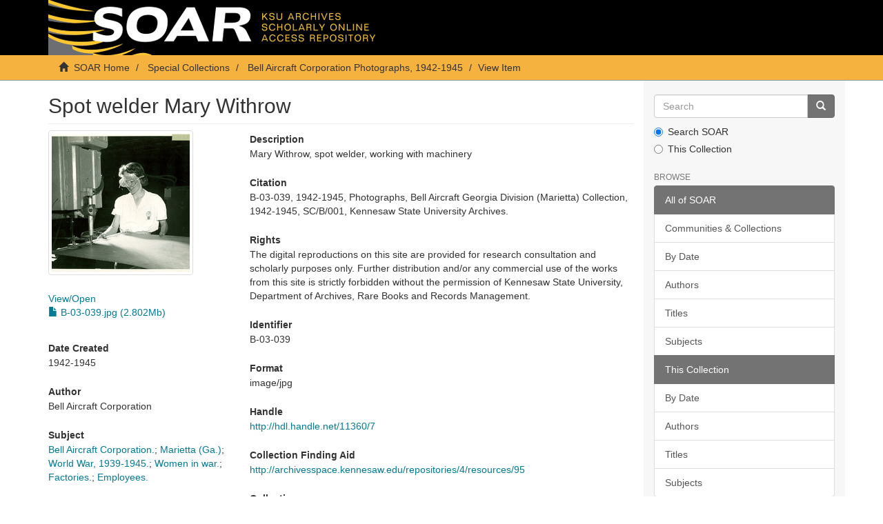

--- FILE ---
content_type: text/html;charset=utf-8
request_url: https://soar.kennesaw.edu/handle/11360/7
body_size: 16604
content:
<!DOCTYPE html>
            <!--[if lt IE 7]> <html class="no-js lt-ie9 lt-ie8 lt-ie7" lang="en"> <![endif]-->
            <!--[if IE 7]>    <html class="no-js lt-ie9 lt-ie8" lang="en"> <![endif]-->
            <!--[if IE 8]>    <html class="no-js lt-ie9" lang="en"> <![endif]-->
            <!--[if gt IE 8]><!--> <html class="no-js" lang="en"> <!--<![endif]-->
            <head><META http-equiv="Content-Type" content="text/html; charset=UTF-8">
<meta content="text/html; charset=UTF-8" http-equiv="Content-Type">
<meta content="IE=edge,chrome=1" http-equiv="X-UA-Compatible">
<meta content="width=device-width,initial-scale=1" name="viewport">
<link rel="shortcut icon" href="/themes/Express/images/favicon.ico">
<link rel="apple-touch-icon" href="/themes/Express/images/apple-touch-icon.png">
<meta name="Generator" content="DSpace 6.3">
<link href="/themes/Express/styles/main.css" rel="stylesheet">
<link type="application/opensearchdescription+xml" rel="search" href="http://soar.kennesaw.edu:80/open-search/description.xml" title="DSpace">
<script>
                //Clear default text of empty text areas on focus
                function tFocus(element)
                {
                if (element.value == ' '){element.value='';}
                }
                //Clear default text of empty text areas on submit
                function tSubmit(form)
                {
                var defaultedElements = document.getElementsByTagName("textarea");
                for (var i=0; i != defaultedElements.length; i++){
                if (defaultedElements[i].value == ' '){
                defaultedElements[i].value='';}}
                }
                //Disable pressing 'enter' key to submit a form (otherwise pressing 'enter' causes a submission to start over)
                function disableEnterKey(e)
                {
                var key;

                if(window.event)
                key = window.event.keyCode;     //Internet Explorer
                else
                key = e.which;     //Firefox and Netscape

                if(key == 13)  //if "Enter" pressed, then disable!
                return false;
                else
                return true;
                }
            </script><!--[if lt IE 9]>
                <script src="/themes/Express/node_modules/html5shiv/dist/html5shiv.js"> </script>
                <script src="/themes/Express/node_modules/respond/dest/respond.min.js"> </script>
                <![endif]--><script src="/themes/Express/vendor/modernizr/modernizr.min.js"> </script>
<title>Spot welder Mary Withrow</title>
<link rel="schema.DCTERMS" href="http://purl.org/dc/terms/" />
<link rel="schema.DC" href="http://purl.org/dc/elements/1.1/" />
<meta name="DC.contributor" content="Neeson, Hugh M." />
<meta name="DCTERMS.spatial" content="Marietta, Georgia" />
<meta name="DCTERMS.spatial" content="Cobb County" />
<meta name="DCTERMS.temporal" content="1942-1945" />
<meta name="DC.creator" content="Bell Aircraft Corporation" />
<meta name="DCTERMS.dateAccepted" content="2014-08-28T19:46:44Z" scheme="DCTERMS.W3CDTF" />
<meta name="DCTERMS.created" content="1942-1945" scheme="DCTERMS.W3CDTF" />
<meta name="DCTERMS.issued" content="2014-08-28T19:46:44Z" scheme="DCTERMS.W3CDTF" />
<meta name="DCTERMS.issued" content="2014-08-28T19:46:44Z" scheme="DCTERMS.W3CDTF" />
<meta name="DC.identifier" content="B-03-039" />
<meta name="DCTERMS.bibliographicCitation" content="B-03-039, 1942-1945, Photographs, Bell Aircraft Georgia Division (Marietta) Collection, 1942-1945, SC/B/001, Kennesaw State University Archives." />
<meta name="DC.identifier" content="http://hdl.handle.net/11360/7" scheme="DCTERMS.URI" />
<meta name="DC.description" content="Mary Withrow, spot welder, working with machinery" />
<meta name="DCTERMS.extent" content="8.125 in. x 10 in." />
<meta name="DCTERMS.medium" content="photographic prints; b&amp;w" />
<meta name="DC.format" content="image/jpg" />
<meta name="DC.publisher" content="Kennesaw State University Archives" />
<meta name="DCTERMS.isPartOf" content="http://archivesspace.kennesaw.edu/repositories/4/resources/95" />
<meta name="DC.rights" content="The digital reproductions on this site are provided for research consultation and scholarly purposes only. Further distribution and/or any commercial use of the works from this site is strictly forbidden without the permission of Kennesaw State University, Department of Archives, Rare Books and Records Management." />
<meta name="DC.subject" content="Bell Aircraft Corporation." />
<meta name="DC.subject" content="Marietta (Ga.)" />
<meta name="DC.subject" content="World War, 1939-1945." />
<meta name="DC.subject" content="Women in war." />
<meta name="DC.subject" content="Factories." />
<meta name="DC.subject" content="Employees." />
<meta name="DC.title" content="Spot welder Mary Withrow" />
<meta name="DCTERMS.alternative" content="Original ID: 6.603-2358" />
<meta name="DC.type" content="Image" />
<meta content="Bell Aircraft Corporation.; Marietta (Ga.); World War, 1939-1945.; Women in war.; Factories.; Employees.; Image" name="citation_keywords">
<meta content="Spot welder Mary Withrow" name="citation_title">
<meta content="Kennesaw State University Archives" name="citation_publisher">
<meta content="Bell Aircraft Corporation" name="citation_author">
<meta content="https://soar.kennesaw.edu/bitstream/11360/7/1/B-03-039.jpg" name="citation_pdf_url">
<meta content="2014-08-28T19:46:44Z" name="citation_date">
<meta content="https://soar.kennesaw.edu/handle/11360/7" name="citation_abstract_html_url">
</head><body>
<header>
<div role="navigation" class="navbar navbar-default navbar-static-top">
<div class="container">
<div class="navbar-header">
<button data-toggle="offcanvas" class="navbar-toggle" type="button"><span class="sr-only">Toggle navigation</span><span class="icon-bar"></span><span class="icon-bar"></span><span class="icon-bar"></span></button><a class="navbar-brand" href="/"><img src="/themes/Express/images/soarbanner.jpg"></a>
<div class="navbar-header pull-right visible-xs hidden-sm hidden-md hidden-lg">
<ul class="nav nav-pills pull-left ">
<li>
<form method="get" action="/login" style="display: inline">
<button class="navbar-toggle navbar-link"><b aria-hidden="true" class="visible-xs glyphicon glyphicon-user"></b></button>
</form>
</li>
</ul>
</div>
</div>
<div class="navbar-header pull-right hidden-xs">
<ul class="nav navbar-nav pull-left"></ul>
<button type="button" class="navbar-toggle visible-sm" data-toggle="offcanvas"><span class="sr-only">Toggle navigation</span><span class="icon-bar"></span><span class="icon-bar"></span><span class="icon-bar"></span></button>
</div>
</div>
</div>
</header>
<div class="trail-wrapper hidden-print">
<div class="container">
<div class="row">
<div class="col-xs-12">
<div class="breadcrumb dropdown visible-xs">
<a data-toggle="dropdown" class="dropdown-toggle" role="button" href="#" id="trail-dropdown-toggle">View Item&nbsp;<b class="caret"></b></a>
<ul aria-labelledby="trail-dropdown-toggle" role="menu" class="dropdown-menu">
<li role="presentation">
<a role="menuitem" href="/"><i aria-hidden="true" class="glyphicon glyphicon-home"></i>&nbsp;
                        SOAR Home</a>
</li>
<li role="presentation">
<a role="menuitem" href="/handle/11360/2">Special Collections</a>
</li>
<li role="presentation">
<a role="menuitem" href="/handle/11360/3">Bell Aircraft Corporation Photographs, 1942-1945</a>
</li>
<li role="presentation" class="disabled">
<a href="#" role="menuitem">View Item</a>
</li>
</ul>
</div>
<ul class="breadcrumb hidden-xs">
<li>
<i aria-hidden="true" class="glyphicon glyphicon-home"></i>&nbsp;
            <a href="/">SOAR Home</a>
</li>
<li>
<a href="/handle/11360/2">Special Collections</a>
</li>
<li>
<a href="/handle/11360/3">Bell Aircraft Corporation Photographs, 1942-1945</a>
</li>
<li class="active">View Item</li>
</ul>
</div>
</div>
</div>
</div>
<div class="hidden" id="no-js-warning-wrapper">
<div id="no-js-warning">
<div class="notice failure">JavaScript is disabled for your browser. Some features of this site may not work without it.</div>
</div>
</div>
<div class="container" id="main-container">
<div class="row row-offcanvas row-offcanvas-right">
<div class="horizontal-slider clearfix">
<div class="col-xs-12 col-sm-12 col-md-9 main-content">
<div>
<div id="aspect_artifactbrowser_ItemViewer_div_item-view" class="ds-static-div primary">
<!-- External Metadata URL: cocoon://metadata/handle/11360/7/mets.xml-->
<div class="item-summary-view-metadata">
<h2 class="page-header first-page-header">Spot welder Mary Withrow</h2>
<div class="row">
<div class="col-sm-4">
<div class="row">
<div class="col-xs-6 col-sm-12">
<div class="thumbnail">
<img alt="Thumbnail" class="img-thumbnail" src="/bitstream/handle/11360/7/B-03-039.jpg.jpg?sequence=2&amp;isAllowed=y"></div>
</div>
<div class="col-xs-6 col-sm-12">
<a id="file-section-view-open">View/<wbr></wbr>Open</a>
<div id="file-section-list" class="item-page-field-wrapper table word-break">
<div>
<a href="/bitstream/handle/11360/7/B-03-039.jpg?sequence=1&amp;isAllowed=y"><i aria-hidden="true" class="glyphicon  glyphicon-file"></i> B-03-039.jpg (2.802Mb)</a>
</div>
</div>
</div>
</div>
<div class="item-page-field-wrapper">
<h5>Date Created</h5>1942-1945</div>
<div class="simple-item-view-authors item-page-field-wrapper table">
<h5>Author</h5>
<div>Bell Aircraft Corporation</div>
</div>
<div class="item-page-field-wrapper">
<h5>Subject</h5>
<a href="/browse?value=Bell Aircraft Corporation.&amp;type=subject">Bell Aircraft Corporation.</a>; <a href="/browse?value=Marietta (Ga.)&amp;type=subject">Marietta (Ga.)</a>; <a href="/browse?value=World War, 1939-1945.&amp;type=subject">World War, 1939-1945.</a>; <a href="/browse?value=Women in war.&amp;type=subject">Women in war.</a>; <a href="/browse?value=Factories.&amp;type=subject">Factories.</a>; <a href="/browse?value=Employees.&amp;type=subject">Employees.</a>
</div>
<div class="simple-item-view-show-full item-page-field-wrapper table">
<h5>Metadata</h5>
<a href="/handle/11360/7?show=full">Show full item record</a>
</div>
</div>
<div class="col-sm-8">
<div class="item-page-field-wrapper">
<h5>Description</h5>Mary Withrow, spot welder, working with machinery</div>
<div class="item-page-field-wrapper">
<h5>Citation</h5>B-03-039, 1942-1945, Photographs, Bell Aircraft Georgia Division (Marietta) Collection, 1942-1945, SC/B/001, Kennesaw State University Archives.</div>
<div class="item-page-field-wrapper">
<h5>Rights</h5>The digital reproductions on this site are provided for research consultation and scholarly purposes only. Further distribution and/or any commercial use of the works from this site is strictly forbidden without the permission of Kennesaw State University, Department of Archives, Rare Books and Records Management.</div>
<div class="item-page-field-wrapper">
<h5>Identifier</h5>B-03-039</div>
<div class="item-page-field-wrapper">
<h5>Format</h5>image/jpg</div>
<div class="item-page-field-wrapper">
<h5>Handle</h5>
<a href="http://hdl.handle.net/11360/7">http://hdl.handle.net/11360/7</a>
</div>
<div class="item-page-field-wrapper">
<h5>Collection Finding Aid</h5>
<a href="http://archivesspace.kennesaw.edu/repositories/4/resources/95">http://archivesspace.kennesaw.edu/repositories/4/resources/95</a>
</div>
<div class="simple-item-view-collections item-page-field-wrapper table">
<h5>Collections</h5>
<ul class="ds-referenceSet-list">
<!-- External Metadata URL: cocoon://metadata/handle/11360/3/mets.xml-->
<li>
<a href="/handle/11360/3">Bell Aircraft Corporation Photographs, 1942-1945</a>
</li>
</ul>
</div>
</div>
</div>
</div>
</div>
</div>
</div>
<div role="navigation" id="sidebar" class="col-xs-6 col-sm-3 sidebar-offcanvas">
<div class="word-break hidden-print" id="ds-options">
<div class="ds-option-set" id="ds-search-option">
<form method="post" class="" id="ds-search-form" action="/discover">
<fieldset>
<div class="input-group">
<input placeholder="Search" type="text" class="ds-text-field form-control" name="query"><span class="input-group-btn"><button title="Go" class="ds-button-field btn btn-primary"><span aria-hidden="true" class="glyphicon glyphicon-search"></span></button></span>
</div>
<div class="radio">
<label><input checked value="" name="scope" type="radio" id="ds-search-form-scope-all">Search SOAR</label>
</div>
<div class="radio">
<label><input name="scope" type="radio" id="ds-search-form-scope-container" value="11360/3">This Collection</label>
</div>
</fieldset>
</form>
</div>
<h2 class="ds-option-set-head  h6">Browse</h2>
<div id="aspect_viewArtifacts_Navigation_list_browse" class="list-group">
<a class="list-group-item active"><span class="h5 list-group-item-heading  h5">All of SOAR</span></a><a href="/community-list" class="list-group-item ds-option">Communities &amp; Collections</a><a href="/browse?type=dateissued" class="list-group-item ds-option">By Date</a><a href="/browse?type=author" class="list-group-item ds-option">Authors</a><a href="/browse?type=title" class="list-group-item ds-option">Titles</a><a href="/browse?type=subject" class="list-group-item ds-option">Subjects</a><a class="list-group-item active"><span class="h5 list-group-item-heading  h5">This Collection</span></a><a href="/handle/11360/3/browse?type=dateissued" class="list-group-item ds-option">By Date</a><a href="/handle/11360/3/browse?type=author" class="list-group-item ds-option">Authors</a><a href="/handle/11360/3/browse?type=title" class="list-group-item ds-option">Titles</a><a href="/handle/11360/3/browse?type=subject" class="list-group-item ds-option">Subjects</a>
</div>
<h2 class="ds-option-set-head  h6">My Account</h2>
<div id="aspect_viewArtifacts_Navigation_list_account" class="list-group">
<a href="/login" class="list-group-item ds-option">Login</a><a href="/register" class="list-group-item ds-option">Register</a>
</div>
<div id="aspect_viewArtifacts_Navigation_list_context" class="list-group"></div>
<div id="aspect_viewArtifacts_Navigation_list_administrative" class="list-group"></div>
<div id="aspect_discovery_Navigation_list_discovery" class="list-group"></div>
<h2 class="ds-option-set-head  h6">Statistics</h2>
<div id="aspect_statistics_Navigation_list_reportingSuite" class="list-group atmire-module">
<a href="/most-popular/item" class="list-group-item ds-option">Most Popular Items</a><a href="/most-popular/country" class="list-group-item ds-option">Statistics by Country</a><a href="/most-popular/author" class="list-group-item ds-option">Most Popular Authors</a>
</div>
</div>
</div>
</div>
</div>
</div>
<footer>
<div class="container">
<hr>
<div class="row">
<div class="col-xs-12 col-sm-6">
<div>
<a target="_blank" href="http://www.dspace.org/">DSpace software</a> copyright&nbsp;&copy;&nbsp;2002-2026&nbsp; <a target="_blank" href="http://www.duraspace.org/">DuraSpace</a>
</div>
<div class="hidden-print footer-contact-feedback">
<a href="/contact">Contact Us</a> | <a href="/feedback">Send Feedback</a>
</div>
</div>
<div class="col-xs-12 col-sm-6 hidden-print text-right">
<div class="pull-right">
<span class="theme-by">DSpace Express is a service operated by&nbsp;</span>
<br>
<a href="http://atmire.com" target="_blank" title="Atmire NV"><img src="/themes/Express/images/atmire-logo-small.svg" class="footer-atmire-logo" alt="Atmire NV"></a>
</div>
</div>
</div>
<a class="hidden" href="/htmlmap">&nbsp;</a>
<p>&nbsp;</p>
</div>
</footer>
<script type="text/javascript">
                         if(typeof window.publication === 'undefined'){
                            window.publication={};
                          };
                        window.publication.contextPath= '';window.publication.themePath= '/themes/Express/';</script><script>if(!window.DSpace){window.DSpace={};}window.DSpace.context_path='';window.DSpace.theme_path='/themes/Express/';</script><script src="/themes/Express/scripts/theme.js"> </script><script src="/aspects/MetadataQuality/mqm-global.js"> </script><script>
                (function(i,s,o,g,r,a,m){i['GoogleAnalyticsObject']=r;i[r]=i[r]||function(){
                (i[r].q=i[r].q||[]).push(arguments)},i[r].l=1*new Date();a=s.createElement(o),
                m=s.getElementsByTagName(o)[0];a.async=1;a.src=g;m.parentNode.insertBefore(a,m)
                })(window,document,'script','//www.google-analytics.com/analytics.js','ga');

                ga('create', 'UA-55174777-7', 'soar.kennesaw.edu');
                ga('send', 'pageview');
            </script>
</body></html>
